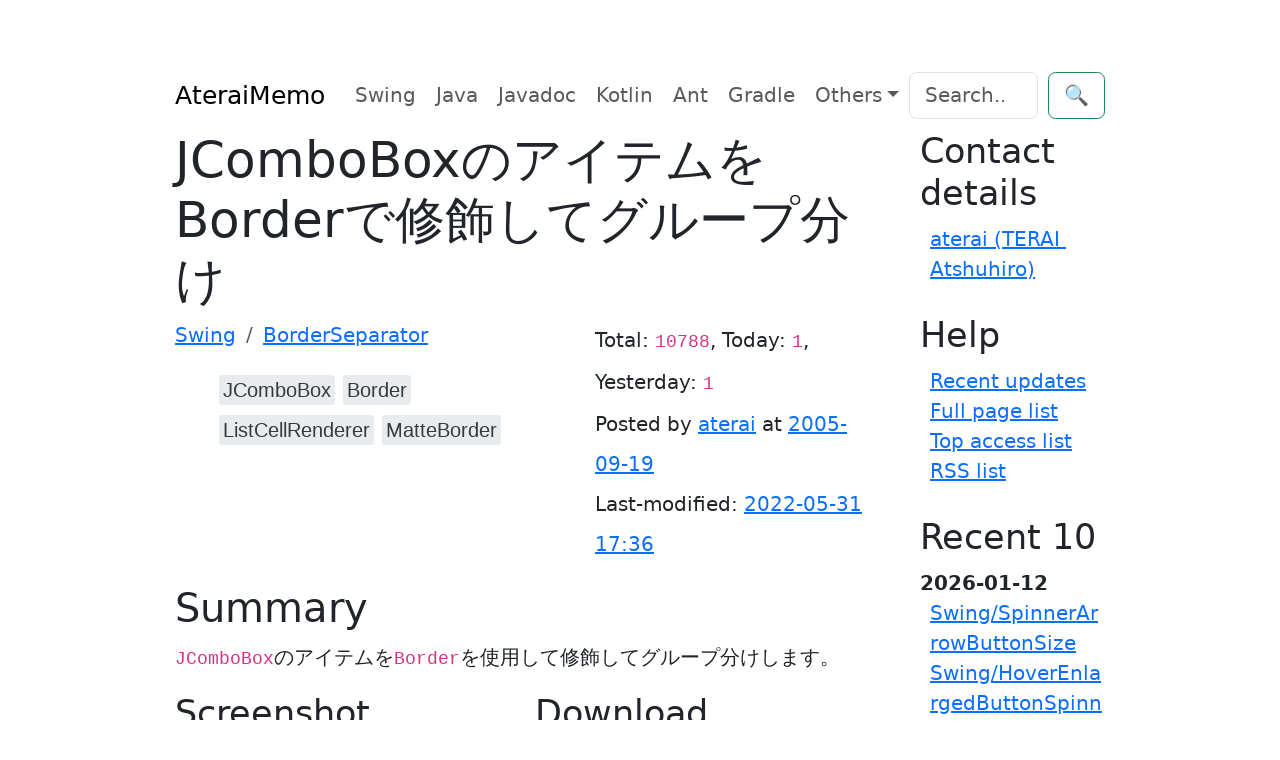

--- FILE ---
content_type: text/html; charset=UTF-8
request_url: https://ateraimemo.com/Swing/BorderSeparator.html
body_size: 7792
content:
<!doctype html>
<html lang="ja">
<head>
<meta charset="utf-8" />
<meta http-equiv="x-ua-compatible" content="ie=edge" />
<meta name="viewport" content="width=device-width, initial-scale=1, shrink-to-fit=no" />
<meta name="format-detection" content="telephone=no" />
<title>JComboBoxのアイテムをBorderで修飾してグループ分け - Java Swing Tips</title>
<meta property="og:title" content="JComboBoxのアイテムをBorderで修飾してグループ分け" />
<meta property="og:site_name" content="Java Swing Tips" />
<meta property="og:type" content="website" />
<meta name="keywords" content="JComboBox, Border, ListCellRenderer, MatteBorder" />
<meta name="description" content="JComboBoxのアイテムをBorderを使用して修飾してグループ分けします。" />
<meta property="og:description" content="JComboBoxのアイテムをBorderを使用して修飾してグループ分けします。" />
<meta property="og:image" content="https://lh4.googleusercontent.com/_9Z4BYR88imo/TQTIMVjWegI/AAAAAAAAASY/yM_W_tfnios/s800/BorderSeparator.png" />
<link rel="canonical" href="https://ateraimemo.com/Swing/BorderSeparator.html" />
<meta property="og:url" content="https://ateraimemo.com/Swing/BorderSeparator.html" />
<link rel="alternate" href="https://ateraimemo.com/?cmd=rssdiff" type="application/rss+xml" title="AteraiMemo - RSS" />
<link rel="icon" href="[data-uri]" sizes="16x16" type="image/png" />
<link rel="stylesheet" href="https://cdn.jsdelivr.net/gh/highlightjs/cdn-release@11.9.0/build/styles/github-dark-dimmed.min.css">
<link rel="stylesheet" href="https://cdn.jsdelivr.net/npm/bootstrap@5.3.3/dist/css/bootstrap.min.css" integrity="sha384-QWTKZyjpPEjISv5WaRU9OFeRpok6YctnYmDr5pNlyT2bRjXh0JMhjY6hW+ALEwIH" crossorigin="anonymous">
<link rel="stylesheet" href="https://unpkg.com/highlightjs-copy/dist/highlightjs-copy.min.css" />
<!-- link rel="stylesheet" href="https://ateraimemo.com/skin/highlightjs-copy.min.css" / -->
<script src="https://cdn.jsdelivr.net/npm/bootstrap@5.3.3/dist/js/bootstrap.bundle.min.js" integrity="sha384-YvpcrYf0tY3lHB60NNkmXc5s9fDVZLESaAA55NDzOxhy9GkcIdslK1eN7N6jIeHz" crossorigin="anonymous"></script>
<script async src="https://pagead2.googlesyndication.com/pagead/js/adsbygoogle.js?client=ca-pub-6939179021013694" crossorigin="anonymous"></script>
<script src="https://cdn.jsdelivr.net/gh/highlightjs/cdn-release@11.9.0/build/highlight.min.js"></script>
<script src="https://unpkg.com/highlightjs-copy/dist/highlightjs-copy.min.js"></script>
<!-- script src="https://ateraimemo.com/skin/highlightjs-copy.min.js"></script -->
<script>
hljs.addPlugin(
  new CopyButtonPlugin({
    lang: "en",
  })
);
hljs.highlightAll();
</script>
<style>
:root {
  --ta-fc: var(--bs-gray-800);
  --ta-bg: var(--bs-gray-200);
  --ta-bg-hover: var(--bs-gray-400);
}

html {
  max-width: 100ch;
  padding: 3em 1em;
  margin: auto;
  line-height: 1.75;
  font-size: 1.25em;
}

.hljs{color:#24292e;background:#eee}.hljs-doctag,.hljs-keyword,.hljs-meta .hljs-keyword,.hljs-template-tag,.hljs-template-variable,.hljs-type,.hljs-variable.language_{color:#d73a49}.hljs-title,.hljs-title.class_,.hljs-title.class_.inherited__,.hljs-title.function_{color:#6f42c1}.hljs-attr,.hljs-attribute,.hljs-literal,.hljs-meta,.hljs-number,.hljs-operator,.hljs-selector-attr,.hljs-selector-class,.hljs-selector-id,.hljs-variable{color:#005cc5}.hljs-meta .hljs-string,.hljs-regexp,.hljs-string{color:#032f62}.hljs-built_in,.hljs-symbol{color:#e36209}.hljs-code,.hljs-comment,.hljs-formula{color:#6a737d}.hljs-name,.hljs-quote,.hljs-selector-pseudo,.hljs-selector-tag{color:#22863a}.hljs-subst{color:#24292e}.hljs-section{color:#005cc5;font-weight:700}.hljs-bullet{color:#735c0f}.hljs-emphasis{color:#24292e;font-style:italic}.hljs-strong{color:#24292e;font-weight:700}.hljs-addition{color:#22863a;background-color:#f0fff4}.hljs-deletion{color:#b31d28;background-color:#ffeef0}

@media (prefers-color-scheme: dark) {
:root {
  --bs-body-color: #adb5bd;
  --bs-body-color-rgb: 173, 181, 189;
  --bs-body-bg: #212529;
  --bs-body-bg-rgb: 33, 37, 41;
  --bs-emphasis-color: #fff;
  --bs-emphasis-color-rgb: 255, 255, 255;
  --bs-secondary-color: rgba(173, 181, 189, 0.75);
  --bs-secondary-color-rgb: 173, 181, 189;
  --bs-secondary-bg: #343a40;
  --bs-secondary-bg-rgb: 52, 58, 64;
  --bs-tertiary-color: rgba(173, 181, 189, 0.5);
  --bs-tertiary-color-rgb: 173, 181, 189;
  --bs-tertiary-bg: #2b3035;
  --bs-tertiary-bg-rgb: 43, 48, 53;
  --bs-primary-text-emphasis: #6ea8fe;
  --bs-secondary-text-emphasis: #a7acb1;
  --bs-success-text-emphasis: #75b798;
  --bs-info-text-emphasis: #6edff6;
  --bs-warning-text-emphasis: #ffda6a;
  --bs-danger-text-emphasis: #ea868f;
  --bs-light-text-emphasis: #f8f9fa;
  --bs-dark-text-emphasis: #dee2e6;
  --bs-primary-bg-subtle: #031633;
  --bs-secondary-bg-subtle: #161719;
  --bs-success-bg-subtle: #051b11;
  --bs-info-bg-subtle: #032830;
  --bs-warning-bg-subtle: #332701;
  --bs-danger-bg-subtle: #2c0b0e;
  --bs-light-bg-subtle: #343a40;
  --bs-dark-bg-subtle: #1a1d20;
  --bs-primary-border-subtle: #084298;
  --bs-secondary-border-subtle: #41464b;
  --bs-success-border-subtle: #0f5132;
  --bs-info-border-subtle: #087990;
  --bs-warning-border-subtle: #997404;
  --bs-danger-border-subtle: #842029;
  --bs-light-border-subtle: #495057;
  --bs-dark-border-subtle: #343a40;
  --bs-heading-color: inherit;
  --bs-link-color: #6ea8fe;
  --bs-link-hover-color: #8bb9fe;
  --bs-link-color-rgb: 110, 168, 254;
  --bs-link-hover-color-rgb: 139, 185, 254;
  --bs-code-color: #e685b5;
  --bs-border-color: #495057;
  --bs-border-color-translucent: rgba(255, 255, 255, 0.15);
  --bs-form-valid-color: #75b798;
  --bs-form-valid-border-color: #75b798;
  --bs-form-invalid-color: #ea868f;
  --bs-form-invalid-border-color: #ea868f;
  --ta-fc: var(--bs-gray-200);
  --ta-bg: var(--bs-gray-800);
  --ta-bg-hover: var(--bs-gray-600);
}
.hljs{color:#adbac7;background:#0d1117}.hljs-doctag,.hljs-keyword,.hljs-meta .hljs-keyword,.hljs-template-tag,.hljs-template-variable,.hljs-type,.hljs-variable.language_{color:#f47067}.hljs-title,.hljs-title.class_,.hljs-title.class_.inherited__,.hljs-title.function_{color:#dcbdfb}.hljs-attr,.hljs-attribute,.hljs-literal,.hljs-meta,.hljs-number,.hljs-operator,.hljs-selector-attr,.hljs-selector-class,.hljs-selector-id,.hljs-variable{color:#6cb6ff}.hljs-meta .hljs-string,.hljs-regexp,.hljs-string{color:#96d0ff}.hljs-built_in,.hljs-symbol{color:#f69d50}.hljs-code,.hljs-comment,.hljs-formula{color:#768390}.hljs-name,.hljs-quote,.hljs-selector-pseudo,.hljs-selector-tag{color:#8ddb8c}.hljs-subst{color:#adbac7}.hljs-section{color:#316dca;font-weight:700}.hljs-bullet{color:#eac55f}.hljs-emphasis{color:#adbac7;font-style:italic}.hljs-strong{color:#adbac7;font-weight:700}.hljs-addition{color:#b4f1b4;background-color:#1b4721}.hljs-deletion{color:#ffd8d3;background-color:#78191b}
img{filter: brightness(.8) contrast(1.2);}
}

pre {
  line-height: 1.5em
}

pre code.hljs {
  padding: .5em
}

.tag_box{font-family:"Glyphicons Halflings","Helvetica Neue",Helvetica,Arial,sans-serif;list-style:none;margin:0;overflow:hidden}
.tag_box li{line-height:2em}
.tag_box li i{opacity:.9}
.tag_box.inline li{float:left}
.tag_box a{padding:.2em;margin:.2em;background:var(--ta-bg);color:var(--ta-fc);border-radius:3px;text-decoration:none}
.tag_box a span{vertical-align:baseline;font-size:1em}
.tag_box a:hover{background-color:var(--ta-bg-hover)}

.commentform>input{margin:0 0 1em 0}
.summary{color:var(--bs-info-text-emphasis);background-color:inherit;border-left:solid 4px var(--bs-border-color);padding-left:5px;clear:both;margin:45px 0 0}
.note{border-bottom:solid 1px var(--bs-border-color);}
.blog-sidebar{padding-left:2em}
.sidebar ul{padding:0 0 .5em .5em}
.sidebar li{list-style-type:none;overflow:auto;white-space:pre-wrap;word-wrap:break-word}
.popular_list{padding:0;margin:0;list-style-type:none}
.aa{font-size:12pt;line-height:17px;text-indent:0;letter-spacing:0;speak:none}
.download_box{margin:2.5em}
.ad_box,.ad_bar{margin:1.5em auto}
.ad_box{float:right}
.amazon{text-align:center;padding:.5em 1.5em}
.img_margin{margin-left:32px;margin-right:2.5em}
.page_action{margin:7px 0}
.note_super{color:var(--bs-code-color);background-color:inherit}
.note_super{vertical-align:30%}
.edit_form textarea{width:95%;min-width:95%;font-family:monospace}
.edit_form,.clear{clear:both}
.contents{border-top:solid 1px var(--bs-border-color);border-left:solid 1px var(--bs-border-color);border-right:0;border-bottom:0;margin:1em .5em}
.contents:before{content:"Contents";color:var(--bs-info-text-emphasis);background-color:var(--bs-border-color);font-weight:700;line-height:1.0;display:block;width:6em;text-align:center;padding:.2em}
.new1{color:red;background-color:inherit;font-size:x-small}
.new5{color:green;background-color:inherit;font-size:xx-small}
.size2,.comment_date{font-size:x-small}
.diff_added{color:blue;background-color:inherit}
.diff_removed{color:red;background-color:inherit}
.full_hr,.note_hr{border-color:var(--bs-primary-border-subtle);}
.short_line{text-align:center;width:80%;margin:0 auto}
thead td.style_td,tfoot td.style_td{color:inherit;background-color:var(--bs-secondary-bg);}
thead th.style_th,tfoot th.style_th{color:inherit;background-color:var(--bs-secondary-bg);}
.style_table{text-align:left;color:inherit;background-color:inherit;border:1px solid;border-collapse:collapse;margin:auto;padding:0}
.style_th{text-align:center;border-collapse:collapse;color:inherit;background-color:inherit;border:1px solid;margin:1px;padding:5px}
.style_td{border:1px solid;color:inherit;background-color:inherit;border-collapse:collapse;margin:1px;padding:5px;vertical-align:top}
.views-submit-button button {visibility: hidden}.views-exposed-widget:focus-within + .views-submit-button button{visibility: visible}
@media print{h1,h2,h3,h4,h5,h6{color:#000;background-color:#FFF}td,th,tr{border:1px solid;color:#000;background-color:#FFF;border-collapse:collapse}.content{width:100%}a:link,a:visited{text-decoration:underline}.sidebar,.navigator,.header,.footer,.menubar,.attach,.toolbar,.related,.logo,.ad_box,.jumpmenu,.paraedit,.anchor_super{display:none}}
</style>
</head>
<body itemscope="itemscope" itemtype="https://schema.org/WebPage">
  <header>
    <nav class="navbar navbar-expand-md">
      <div class="container-fluid">
        <a class="navbar-brand" href="FrontPage.html">AteraiMemo</a>
        <button class="navbar-toggler" type="button" data-bs-toggle="collapse" data-bs-target="#navbarCollapse" aria-controls="navbarCollapse" aria-expanded="false" aria-label="Toggle navigation">
          <span class="navbar-toggler-icon"></span>
        </button>
        <div class="collapse navbar-collapse" id="navbarCollapse">
          <ul class="navbar-nav me-auto mb-2 mb-md-0">
            <li class="nav-item" itemprop="name"><a class="nav-link" itemprop="url" href="https://ateraimemo.com/Swing.html">Swing</a></li>
            <li class="nav-item" itemprop="name"><a class="nav-link" itemprop="url" href="https://ateraimemo.com/Tips.html">Java</a></li>
            <li class="nav-item" itemprop="name"><a class="nav-link" itemprop="url" href="https://ateraimemo.com/Javadoc.html">Javadoc</a></li>
            <li class="nav-item" itemprop="name"><a class="nav-link" itemprop="url" href="https://ateraimemo.com/Kotlin.html">Kotlin</a></li>
            <li class="nav-item" itemprop="name"><a class="nav-link" itemprop="url" href="https://ateraimemo.com/Ant.html">Ant</a></li>
            <li class="nav-item" itemprop="name"><a class="nav-link" itemprop="url" href="https://ateraimemo.com/Gradle.html">Gradle</a></li>
            <li class="nav-item dropdown" itemprop="name">
              <a class="nav-link dropdown-toggle" href="#" id="dropdown01" data-bs-toggle="dropdown" aria-expanded="false">Others</a>
              <ul class="dropdown-menu" aria-labelledby="dropdown01">
                <a class="dropdown-item" itemprop="url" href="https://ateraimemo.com/Jekyll.html">Jekyll</a>
                <a class="dropdown-item" itemprop="url" href="https://ateraimemo.com/Jenkins.html">Jenkins</a>
                <a class="dropdown-item" itemprop="url" href="https://ateraimemo.com/JavaScript.html">JavaScript</a>
                <a class="dropdown-item" itemprop="url" href="https://ateraimemo.com/Subversion.html">Subversion</a>
                <a class="dropdown-item" itemprop="url" href="https://ateraimemo.com/XSLT20.html">XSLT 2.0</a>
                <a class="dropdown-item" itemprop="url" href="https://ateraimemo.com/SurfacePro3.html">Surface Pro 3</a>
                <a class="dropdown-item" itemprop="url" href="https://ateraimemo.com/Solitaire.html">Solitaire</a>
              </ul>
            </li>
          </ul>
              <form class="d-flex" action="https://ateraimemo.com/?cmd=search" method="post" role="search">
      <input type="hidden" name="encode_hint" value="ぷ" />
      <input class="form-control me-2" type="search" name="word" value="" placeholder="Search..." aria-label="Search">
      <button class="btn btn-outline-success" type="submit">🔍</button>
    </form>        </div>
      </div>
    </nav>
  </header>

  <main class="container" role="main">
    <div class="row">
      <div class="col-md-9">
        <article class="blog-post">
          <header>
            <div class="page-header">
<h1 class="page-title" itemprop="name headline">JComboBoxのアイテムをBorderで修飾してグループ分け</h1>
<div class="row">
<div class="col-md-7 col-xs-12">
<ol id="topicpath" class="breadcrumb" itemscope="itemscope" itemtype="https://schema.org/BreadcrumbList"><li class="breadcrumb-item" itemprop="itemListElement" itemscope="itemscope" itemtype="https://schema.org/ListItem">
  <a itemprop="item" href="https://ateraimemo.com/Swing.html"><span itemprop="name">Swing</span></a>
  <meta itemprop="position" content="1" />
</li><li class="breadcrumb-item active" itemprop="itemListElement" itemscope="itemscope" itemtype="https://schema.org/ListItem">
  <a itemprop="item" href="https://ateraimemo.com/Swing/BorderSeparator.html"><span itemprop="name">BorderSeparator</span></a>
  <meta itemprop="position" content="2" />
</li></ol>
<ul class="tag_box inline"><li><a href="/tags.html#JComboBox-ref" rel="tag"><span itemprop="keywords">JComboBox</span></a></li><li><a href="/tags.html#Border-ref" rel="tag"><span itemprop="keywords">Border</span></a></li><li><a href="/tags.html#ListCellRenderer-ref" rel="tag"><span itemprop="keywords">ListCellRenderer</span></a></li><li><a href="/tags.html#MatteBorder-ref" rel="tag"><span itemprop="keywords">MatteBorder</span></a></li></ul>

</div><!-- col-md-7 -->
<div class="col-md-5 col-xs-12">
<p class="text-right" style="line-height:2em">
Total: <code>10788</code>, Today: <code>1</code>, Yesterday: <code>1</code>
<br />Posted by <span itemprop="author" itemscope="itemscope" itemtype="https://schema.org/Person"><a rel="author" itemprop="url" href="https://ateraimemo.com/:Users/aterai.html"><span itemprop="name">aterai</span></a></span> at <a href="https://ateraimemo.com/?cmd=backup&amp;page=Swing/BorderSeparator"><time itemprop="datePublished" datetime="2005-09-19T09:10:06+09:00">2005-09-19</time></a>
<br />Last-modified: <a href="https://ateraimemo.com/?cmd=diff&amp;page=Swing/BorderSeparator"><time itemprop="dateModified" datetime="2022-05-31T17:36:21+09:00">2022-05-31 17:36</time></a>
</p>
</div><!-- col-md-5 -->
</div><!-- /row -->
</div><!-- /page-header -->          </header>

          <h2 id="content_1_0">Summary<a class="anchor_super" id="summary"></a></h2>
<p><code translate="no">JComboBox</code>のアイテムを<code translate="no">Border</code>を使用して修飾してグループ分けします。</p>
<div class="row">
  <div class="col-md-6 col-xs-12 h-100">
    <h3 id="screenshot" data-needslink="screenshot">Screenshot</h3>
    <figure><img src="https://ateraimemo.com/swing/borderseparator/screenshot.png" class="img-fluid" itemprop="image" alt="screenshot" title="Swing/BorderSeparator" /></figure>
  </div>
  <div class="col-md-6 col-xs-12 h-100">
    <h3 id="download" data-needslink="download">Download</h3>
    <ul>
      <li><a href="https://ateraimemo.com/swing/borderseparator/example.jar" download="example.jar">Runnable JAR <small>example.jar</small></a></li>
      <li><a href="https://ateraimemo.com/swing/borderseparator/src.zip" download="src.zip">Source code <small>src.zip</small></a></li>
      <li><a href="https://github.com/aterai/java-swing-tips/blob/main/examples/BorderSeparator">Repository <small>GitHub</small></a></li>
    </ul>
  </div>
</div>
<div class="row">
  <div class="col-md-12">
    <h3 id="advertisement" data-needslink="advertisement">Advertisement</h3>
    <aside class="col-md-6 col-md-offset-1 col-xs-12">
<!-- ateraimemo.com, 336x280, 09/11/04 -->
<ins class="adsbygoogle"
     style="display:block"
     data-ad-client="ca-pub-6939179021013694"
     data-ad-slot="9248548235"
     data-ad-format="auto"
     data-full-width-responsive="true"></ins>
<script>
(adsbygoogle = window.adsbygoogle || []).push({});
</script>
</aside>
  </div>
</div>

<h2 id="content_1_1">Source Code Examples<a class="anchor_super" id="sourcecode"></a></h2>
<div style="position:relative"><pre><code  class="language-java" translate="no">JComboBox combobox = new JComboBox();JSeparator sep = new JSeparator();ListCellRenderer lcr = combobox.getRenderer();combobox.setRenderer(new ListCellRenderer() {  @Override public Component getListCellRendererComponent(        JList list, Object value, int index,        boolean isSelected, boolean cellHasFocus) {    MyItem item = (MyItem) value;    JLabel label = (JLabel) lcr.getListCellRendererComponent(        list, item, index, isSelected, cellHasFocus);    if (item.hasSeparator()) {      label.setBorder(          BorderFactory.createMatteBorder(1, 0, 0, 0, Color.GRAY));    } else {      label.setBorder(BorderFactory.createEmptyBorder());    }    return label;  }});DefaultComboBoxModel model = new DefaultComboBoxModel();model.addElement(new MyItem(&quot;aaaa&quot;));model.addElement(new MyItem(&quot;eeeeeeeee&quot;, true));model.addElement(new MyItem(&quot;bbb12&quot;));combobox.setModel(model);combobox.setEditable(true);// ...class MyItem {  private final String  item;  private final boolean flag;  public MyItem(String str) {    this(str, false);  }  public MyItem(String str, boolean flg) {    item = str;    flag = flg;  }  @Override public String toString() {    return item;  }  public boolean hasSeparator() {    return flag;  }}// ...</code></pre><span style="position:absolute;right:1.5EM;top:-1.5EM;z-index:50">View in GitHub: <a href="https://github.com/aterai/java-swing-tips/blob/main/examples/BorderSeparator/src/java/example/MainPanel.java">Java</a>, <a href="https://github.com/aterai/kotlin-swing-tips/blob/main/examples/BorderSeparator/src/main/kotlin/example/App.kt">Kotlin</a></span></div>

<h2 id="content_1_2">Description<a class="anchor_super" id="description"></a></h2>
<p>レンダラーの中で<code translate="no">JLabel</code>を<code translate="no">MatteBorder</code>で修飾し、<code translate="no">JSeparator</code>を使用せずに<code translate="no">Item</code>をグループ分けしているように見せかけています。</p>
<ul class="list1 list-indent1"><li><code translate="no">JComboBox</code>が編集可
<ul class="list2 list-indent1"><li>フィールド表示には<code translate="no">ListCellRenderer</code>ではなく<code translate="no">JTextField</code>が使用されるため、<a href="https://ateraimemo.com/Swing/ComboBoxSeparator.html" title="Swing/ComboBoxSeparator">JComboBoxにJSeparatorを挿入</a>する方法より簡単に区切りを表現可能</li></ul></li>
<li><code translate="no">JComboBox</code>が編集不可
<ul class="list2 list-indent1"><li><a href="http://www.jroller.com/santhosh/entry/jcombobox_items_with_separators">JComboBox Items with Separators - Santhosh Kumar's Weblog</a>のようにフィールド表示(<code translate="no">index!=-1</code>の場合)で区切りが表示されないようにする必要がある
<pre><code  translate="no">combobox.setRenderer(new ListCellRenderer() {  @Override public Component getListCellRendererComponent(        JList list, Object value, int index,        boolean isSelected, boolean cellHasFocus) {    MyItem item = (MyItem) value;    JLabel label = (JLabel) lcr.getListCellRendererComponent(        list, item, index, isSelected, cellHasFocus);    if (index != -1 &amp;&amp; item.hasSeparator()) {      label.setBorder(          BorderFactory.createMatteBorder(1, 0, 0, 0, Color.GRAY));    } else {      label.setBorder(BorderFactory.createEmptyBorder());    }    return label;  }});</code></pre></li></ul></li></ul>

<h2 id="content_1_3">Reference<a class="anchor_super" id="reference"></a></h2>
<ul class="list1 list-indent1"><li><a href="https://ateraimemo.com/Swing/ComboBoxSeparator.html" title="Swing/ComboBoxSeparator">JComboBoxにJSeparatorを挿入</a></li>
<li><a href="http://www.jroller.com/santhosh/entry/jcombobox_items_with_separators">JComboBox Items with Separators - Santhosh Kumar's Weblog</a></li></ul>

<h2 id="content_1_4">Comment<a class="anchor_super" id="comment"></a></h2>
<aside itemscope="itemscope" itemtype="https://schema.org/UserComments">
<ul class="list1 list-indent1"><li><code translate="no">index!=-1</code>を追加、スクリーンショットを更新 -- <span itemprop="creator" itemscope="itemscope" itemtype="https://schema.org/Person">aterai</span> <span class="comment_date"><time itemprop="commentTime" datetime="2008-09-04T17:53:47+09:00">2008-09-04 (木) 17:53:47</time></span></li></ul>
<br />
<script src="https://giscus.app/client.js"
    data-repo="aterai/java-swing-tips"
    data-repo-id="MDEwOlJlcG9zaXRvcnkyMzgyOTY4MQ=="
    data-category="General"
    data-category-id="MDE4OkRpc2N1c3Npb25DYXRlZ29yeTMyMTY0ODQ5"
    data-mapping="pathname"
    data-strict="0"
    data-reactions-enabled="1"
    data-emit-metadata="0"
    data-input-position="bottom"
    data-theme="preferred_color_scheme"
    data-lang="en"
    crossorigin="anonymous"
    async>
</script>
<!-- div id="livefyre-comments"></div -->
<!--
<div id="disqus_thread"></div>
<script>
var disqus_config = function () {
this.page.url = 'https://ateraimemo.com/Swing/BorderSeparator.html';
this.page.identifier = 'Swing/BorderSeparator';
};
(function() { // DON'T EDIT BELOW THIS LINE
var d = document, s = d.createElement('script');
s.src = 'https://javaswingtips.disqus.com/embed.js';
s.setAttribute('data-timestamp', +new Date());
(d.head || d.body).appendChild(s);
})();
</script>
<noscript>Please enable JavaScript to view the <a href="https://disqus.com/?ref_noscript">comments powered by Disqus.</a></noscript>
-->
</aside>

                  </article>
      </div>
      <div class="col-md-3 col-xs-12 blog-sidebar sidebar" itemscope="itemscope" itemtype="https://schema.org/WPSideBar"> 
        <nav>
          <h3 id="content_2_0">Contact details</h3><ul class="menu"><li><a href="https://ateraimemo.com/:Users/aterai.html" title=":Users/aterai">aterai (TERAI Atshuhiro)</a></li></ul><h3 id="content_2_1">Help</h3><ul class="menu"><li><a href="https://ateraimemo.com/?cmd=recent" title="cmd:recent">Recent updates</a></li><li><a href="https://ateraimemo.com/?cmd=list" title="cmd:list">Full page list</a></li><li><a href="https://ateraimemo.com/Popular.html" title="Popular">Top access list</a></li><li><a href="https://ateraimemo.com/RSS.html" title="RSS">RSS list</a></li></ul><h3>Recent 10</h3><div><strong>2026-01-12</strong><ul class="recent_list"> <li><a href="https://ateraimemo.com/Swing/SpinnerArrowButtonSize.html" title="Swing/SpinnerArrowButtonSize">Swing/SpinnerArrowButtonSize</a></li> <li><a href="https://ateraimemo.com/Swing/HoverEnlargedButtonSpinner.html" title="Swing/HoverEnlargedButtonSpinner">Swing/HoverEnlargedButtonSpinner</a></li> <li><a href="https://ateraimemo.com/Swing.html" title="Swing">Swing</a></li> <li><a href="https://ateraimemo.com/Swing/_JSpinner.html" title="Swing/_JSpinner">Swing/_JSpinner</a></li> <li><a href="https://ateraimemo.com/Swing/_JPopupMenu.html" title="Swing/_JPopupMenu">Swing/_JPopupMenu</a></li></ul><strong>2026-01-05</strong><ul class="recent_list"> <li><a href="https://ateraimemo.com/Swing/AccordionPanel.html" title="Swing/AccordionPanel">Swing/AccordionPanel</a></li> <li><a href="https://ateraimemo.com/Swing/RotatingAnimationToggleIcon.html" title="Swing/RotatingAnimationToggleIcon">Swing/RotatingAnimationToggleIcon</a></li> <li><a href="https://ateraimemo.com/Swing/_JRadioButton.html" title="Swing/_JRadioButton">Swing/_JRadioButton</a></li> <li><a href="https://ateraimemo.com/Swing/_Animation.html" title="Swing/_Animation">Swing/_Animation</a></li></ul><strong>2026-01-04</strong><ul class="recent_list"> <li><a href="https://ateraimemo.com/Swing/DesktopIconTaskBar.html" title="Swing/DesktopIconTaskBar">Swing/DesktopIconTaskBar</a></li></ul></div>        </nav>
      </div>
    </div>
  </main>

  <footer class="footer text-center" itemscope="itemscope" itemtype="https://schema.org/WPFooter">
    <p>©2026 <span itemprop="author" itemscope="itemscope" itemtype="https://schema.org/Person"><a rel="author" itemprop="url" href="https://ateraimemo.com/:Users/aterai.html"><span itemprop="familyName">TERAI</span> <span itemprop="givenName">Atsuhiro</span></a></span> with help from <a href="https://github.com/miko2u/pukiwiki-plus-i18n" target="_blank" rel="noopener">PukiWiki Plus!</a> and <a href="https://github.com/plusjade/jekyll-bootstrap/" target="_blank" rel="noopener">Jekyll Bootstrap</a></p>
    <p>
      <a href="#">Back to top</a>
    </p>
  </footer>
  <!-- script id="dsq-count-scr" src="https://javaswingtips.disqus.com/count.js" async></script -->
</body>
</html>


--- FILE ---
content_type: text/html; charset=utf-8
request_url: https://www.google.com/recaptcha/api2/aframe
body_size: 267
content:
<!DOCTYPE HTML><html><head><meta http-equiv="content-type" content="text/html; charset=UTF-8"></head><body><script nonce="bfFuelMeFoYYWZN5FLkrfQ">/** Anti-fraud and anti-abuse applications only. See google.com/recaptcha */ try{var clients={'sodar':'https://pagead2.googlesyndication.com/pagead/sodar?'};window.addEventListener("message",function(a){try{if(a.source===window.parent){var b=JSON.parse(a.data);var c=clients[b['id']];if(c){var d=document.createElement('img');d.src=c+b['params']+'&rc='+(localStorage.getItem("rc::a")?sessionStorage.getItem("rc::b"):"");window.document.body.appendChild(d);sessionStorage.setItem("rc::e",parseInt(sessionStorage.getItem("rc::e")||0)+1);localStorage.setItem("rc::h",'1768673614666');}}}catch(b){}});window.parent.postMessage("_grecaptcha_ready", "*");}catch(b){}</script></body></html>